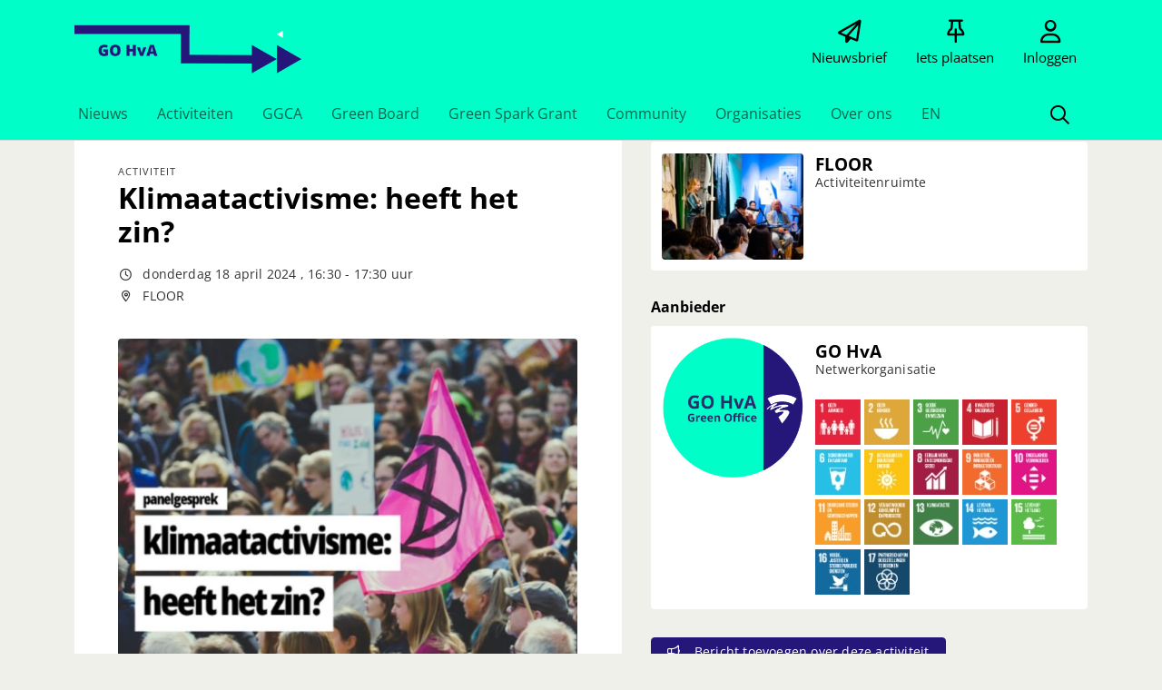

--- FILE ---
content_type: text/html;charset=utf-8
request_url: https://gohva.nl/activiteit/75735/klimaatactivisme--heeft-het-zin-
body_size: 6728
content:
	




	

 
			

 
<!DOCTYPE html> 



<html  lang="nl">
	<head>
								<title>Klimaatactivisme: heeft het zin? - GO HvA</title>
		<meta charset="utf-8"> 
		<meta http-equiv="X-UA-Compatible" content="IE=edge"> 
		<meta name="viewport" content="width=device-width, initial-scale=1">
		

		
		
				
	

		
<meta property="og:title" content="Klimaatactivisme: heeft het zin?" />
<meta name="twitter:title" content="Klimaatactivisme: heeft het zin?" />
<meta property="og:site_name" content="gohva.nl" />
<meta property="og:type" content="article" />
<meta name="twitter:card" content="summary"/>
	<meta property="og:image" content="https://gohva.nl/blobs/gebiedsplatform/74472/2024/14/689x517Floor_klimaatactivisme_1.JPG" />
		    <meta property="og:image:width" content="689" />
	    <meta property="og:image:height" content="517" />
	
   <meta property="og:url" content="https://gohva.nl/activiteit/75735/klimaatactivisme--heeft-het-zin-"/>


		
		


	 		<link rel="icon" sizes="32x32" href="/networks/gohva/favicon/favicon32.png?v=6">
 	 	 		<link rel="icon" sizes="16x16" href="/networks/gohva/favicon/favicon16.png?v=6">
 	 	 		<link rel="apple-touch-icon" sizes="192x192" href="/networks/gohva/favicon/favicon.png?v=6">
 		<link rel="icon" sizes="192x192" href="/networks/gohva/favicon/favicon.png?v=6">
 	  	 		<link rel="icon" sizes="16x16" href="/networks/gohva/favicon/favicon16.png?v=6">
 	 	 		<link rel="icon" sizes="32x32" href="/networks/gohva/favicon/favicon32.png?v=6">
 	 			
					
				
				
				 		 <link rel="stylesheet" type="text/css" href="/networks/gohva/css/generated.min.css?modified=1761252016466">
 <link rel="stylesheet" type="text/css" href="/webresources/font_awesome/fontawesome-pro-6.6.0-web/css/all.min.css">
 <link rel="stylesheet" type="text/css" href="/web/css/icon_input.css?modified=1712655743000">
	
						
		<script src="/webresources/5.0/js/cx.js?v=1"></script>
				
		
		
		
		
		
		 		 					
				
  <script src="/web/unitgroot/dialog/js/comment.js?modified=1756241100000"></script>
  <script src="/webresources/bootstrap/bootstrap-5.3.3/dist/js/bootstrap.bundle.min.js"></script>
  <script src="/web/js/ajax.js?modified=1755092862000"></script>
  <script src="/web/js/topmenu.js?modified=1759315745000"></script>
  <script src="/web/js/imageModal.js?modified=1758051526418"></script>
  <script src="/web/js/scrollToHash.js?modified=1755099891000"></script>
  <script src="/web/js/fontSize.js?modified=1755100479000"></script>
  <script src="/snippets/checkboxgroup.js?modified=1756243839000"></script>
  <script src="/web/save-the-planet/save-the-planet-button.js?modified=1757106683000"></script>
  <script src="/web/js/searchbox.js?modified=1755122241000"></script>
		
		<script>
			document.ready(function() {
				document.body.on("loadReplace.cx.ajax", function(){
					sessionStorage.setItem(window.location.pathname, $('.go_content-wrapper')[0].innerHTML);
				});
				storedPage = sessionStorage.getItem(window.location.pathname);
				if (storedPage) {
					var template = document.createElement('template'); // used to get elements from HTML string 
					template.innerHTML = storedPage;
					document.querySelector('.go_content-wrapper').innerHTML = template.content;
					template.remove();
				}
			});
		</script>
		
							
 



<script>
	var _paq = window._paq || [];
		
				_paq.push(["setDocumentTitle", document.domain + "/" + document.title]);
	_paq.push(['trackPageView']);
	_paq.push(['enableLinkTracking']);
	(function() {
		var u="https://analytics.crossmarx.nl/";
		_paq.push(['setTrackerUrl', u+'matomo.php']);
		_paq.push(['setSiteId', '3']);
		
							var websiteIdDuplicate = 42;
			_paq.push(['addTracker', piwikUrl = u+'matomo.php', websiteIdDuplicate]);
				
		var d=document, g=d.createElement('script'), s=d.getElementsByTagName('script')[0];
		g.type='text/javascript'; g.async=true; g.defer=true; g.src=u+'matomo.js'; s.parentNode.insertBefore(g,s);
	})();
</script>

<noscript>
				<img src="https://analytics.crossmarx.nl/analytics/matomo/matomo.php?idsite=3&rec=1&url=https://gohva.nl/activiteit/75735/klimaatactivisme--heeft-het-zin-" style="border:0;" alt="" />
							<img src="https://analytics.crossmarx.nl/analytics/matomo/matomo.php?idsite=42&rec=1&url=https://gohva.nl/activiteit/75735/klimaatactivisme--heeft-het-zin-" style="border:0;" alt="" />
	</noscript>				
								<style>
			.cx_node .btn {
				display: inline-block;
			}
			.cx_btn-insertNodeAbove,
			.cx_btn-insertNodeBelow ,
			.cx_btn-insertChildNode {
				height: 25px!important;
			}
			
		</style>
	</head>

			
		
	
	<body class="" style="">
		
				<style>
			.go_skiplink {
				position: absolute;
				top: -10000px;
				left: 10px;
				z-index: 1000000;
			}
			.go_skiplink:focus {
				top: 10px;
			}
		</style>
		<a href="#go_content-wrapper" class="go_skiplink btn btn-lg btn-dark">
							Ga naar inhoud
					</a>
		
						
				
						
				
				<div class="go_pageWrapper group" cx-module="pagewrapper">
																



<!-- currentSASSSetting ReadOnlyRecord 'SASS-setting' [Id=82] {#10079} [persistent entity] -->
	<!-- current sass setting 82 -->
		<!-- backgroundColor 00ffc8 -->
	

<div class="top-wrapper go_no-hero fixed-top ">
		
		
		
	<div class="container-fluid go_page-top-wrapper px-0">
				<div class="container-fluid go_menu-top-bar cx_menu-container">
			<div class="container">
				<div class="row go_menu-top-row justify-content-between">
					<div class="col-4 col-xs-12">
						<a class="navbar-brand go_navbar-brand cx_navbar-brand-logo go_logo" href="/">
															<img alt="Ga naar de homepage van GO HvA" src="/blobs/gebiedsplatform/w250h250/98691/2024/35/2_1.png" > 																					</a>
					</div>
					<div class="col go_menu-top-wrapper ps-0 pe-0">
						<div class="d-flex justify-content-end h-100">
							<div class="h-100 d-flex w-auto">
								<div class="go_settings-buttons-wrapper">
																										</div>
							</div>
							<div class="h-100 d-flex w-auto">
								<nav class="go_top-menu go_top-menu-user">
																		
									
																																																																							<a href="/nieuwsbrief"  class="go_topmenu-button go_topmenu-user-button" >
					<i class="fa-regular fa-paper-plane"></i>
				<div>Nieuwsbrief</div>
	</a>
																												



																						<a href="/plaatsen"  class="go_topmenu-button go_topmenu-user-button" >
					<i class="fa-regular fa-thumbtack"></i>
				<div>Iets plaatsen</div>
	</a>
																																						 												<a href="/aanmelden"  class="go_topmenu-button go_topmenu-user-button" >
					<i class="fa-regular fa-user"></i>
				<div>Inloggen</div>
	</a>
																											</nav>
							</div>
						</div>
					</div>    
				</div>
			</div>
		</div>
					<div class="container-fluid go_main-menu-bar">
			<div class="container">
				<div class="row go_main-menu-wrapper">
															<nav class="navbar navbar-default navbar-expand-md hoofdmenu cx_menu go_hoofdmenu" cx-module="menu">
												
						
						<div class="cx_menu-container">
							<button class="navbar-toggler ms-auto" type="button" data-bs-toggle="collapse" data-bs-target="#$menu.getDOMId()" aria-controls="navbarSupportedContent" aria-expanded="false" aria-label="Toggle navigation">
								<span class="navbar-toggler-icon"></span>
							</button>
							<div class="collapse navbar-collapse" id="$menu.getDOMId()">
								<ul class="navbar-nav me-auto">
									
	
		 									
		 		
		<li class=" nav-item cx_nav-item">
															
									<a class=" nav-link" role="button" href="/newsfeed">
						
						<span class="cx_btn-label">Nieuws</span>
											</a>
									</li>
	 									
		 		
		<li class=" nav-item cx_nav-item">
															
									<a class=" nav-link" role="button" href="/activiteiten">
						
						<span class="cx_btn-label">Activiteiten</span>
											</a>
									</li>
	 									
		 		
		<li class=" nav-item cx_nav-item">
															
									<a class=" nav-link" role="button" href="/projecten">
						
						<span class="cx_btn-label">GGCA</span>
											</a>
									</li>
	 									
		 		
		<li class=" nav-item cx_nav-item">
															
									<a class=" nav-link" role="button" href="/studentenraad">
						
						<span class="cx_btn-label">Green Board</span>
											</a>
									</li>
	 									
		 		
		<li class=" nav-item cx_nav-item">
															
									<a class=" nav-link" role="button" href="/webpagina/1602">
						
						<span class="cx_btn-label">Green Spark Grant</span>
											</a>
									</li>
	 									
		 		
		<li class=" nav-item cx_nav-item">
															
									<a class=" nav-link" role="button" href="/personen">
						
						<span class="cx_btn-label">Community</span>
											</a>
									</li>
	 									
		 		
		<li class=" nav-item cx_nav-item">
															
									<a class=" nav-link" role="button" href="/organisaties">
						
						<span class="cx_btn-label">Organisaties</span>
											</a>
									</li>
	 									
		 		
		<li class=" nav-item cx_nav-item">
															
									<a class=" nav-link" role="button" href="/webpagina/1591">
						
						<span class="cx_btn-label">Over ons</span>
											</a>
									</li>
	 									
		 		
		<li class=" nav-item cx_nav-item">
															
									<a class=" nav-link" role="button" href="/webpagina/1730">
						
						<span class="cx_btn-label">EN</span>
											</a>
									</li>
	


								</ul>
																									<div class="ms-auto d-none d-md-block">
										<a href="#" class="go_open-search open navbar-form float-start" data-toggle='tooltip' data-placement="bottom" data-original-title="Waar ben je naar op zoek?">
											<i class="fa go_icon" aria-hidden="true"></i>
											<span class="sr-only">Zoeken</span>	
										</a>
									</div>
															</div>
						</div>
					</nav>	
				</div>
			</div>	
		</div>
	</div>
	
						<div class="container-fluid go_search-wrapper d-none">
			<div class="container">
				<i class="fa go_icon" aria-hidden="true"></i> 
				<form class="navbar-form " id="go_search-window" method="get" action="/zoeken"> 
															<div class="go_searchBar-wrapper">
						<label class="go_searchBar">
							<input id="go_search-input" class="form-control" type="text" placeholder="voer een zoekterm in" name="key"></input>
							<button type="submit" value="zoek">
																<i class="far fa-search"></i>
							</button>
						</label>
					</div>
				</form>
			</div>
		</div>
	</div>
	
	
							<div class="go_content-wrapper" id="go_content-wrapper">	
	
					
								 					
				<div class="content ">
					 															<!-- 2 -->
										
					
					
																<div class="container-xl cx_content cx_content-lg" cx-module="contentwrapper">
	<div class='cx_content-inner'>
		





 	
	
	
	
	




<!-- allow roaming: false --> 

					
	


	











	<div class="go_sub-navigation-wrapper group">
																							
		
				
		
						
		



 

	 
				
				
		
						
			</div>
	
			
	
	


	
	
<div class="go_wall go_wall-wrapper go_wall-activiteit">
	<div class="go_wall-card-container">
			<div class="card go_card go_wall-card">
		<article class="go_wall-card-content">
			<header class="go_wall-card-header">
								<div class="go_wall-card-category">
	 Activiteit
</div>
				<h1>
					Klimaatactivisme: heeft het zin?
				</h1>
												
																	
				<div class="go_card-meta-wrapper">
						<div class="go_card-meta-line">
			<i class="fa fa-clock fa-1x"  aria-hidden="true"></i>
		<span>donderdag 18 april 2024
, 	16:30
	- 17:30
	uur
</span>
	</div>
						<div class="go_card-meta-line">
			<i class="fa fa-map-marker-alt fa-1x"  aria-hidden="true"></i>
		<span>FLOOR</span>
	</div>
				</div>
			</header>
			<section class="go_wall-card-main-module-wrapper">
					<div class="go_wall-card-module go_top-image-wrapper">
				
		
		
					
			
			
			
				 <picture>
			<source media="(min-width:992px)" srcset="/blobs/gebiedsplatform/w1800h1350/74472/2024/14/689x517Floor_klimaatactivisme_1.JPG">

				<source media="(min-width:768px)" srcset="/blobs/gebiedsplatform/w540h405/74472/2024/14/689x517Floor_klimaatactivisme_1.JPG">

				<source media="(min-width:576px)" srcset="/blobs/gebiedsplatform/w540h405/74472/2024/14/689x517Floor_klimaatactivisme_1.JPG">

				<source media="(min-width:1px)" srcset="/blobs/gebiedsplatform/w350h263/74472/2024/14/689x517Floor_klimaatactivisme_1.JPG">

				<img src="/blobs/gebiedsplatform/74472/2024/14/689x517Floor_klimaatactivisme_1.JPG" alt="Illustration" loading="lazy"/>
	</picture>
	</div>
				<div class="go_wall-card-module">
											<div class="go_wall-card-module">
		<div class="go_property">
					<p><em>FLOOR x HvA Green Office</em><br><br>Soep gooien, jezelf vastplakken en wegen blokkeren. Werken dit soort radicale klimaatprotest acties of schrikken ze af?</p>
<p>De zorgen om klimaatverandering lopen hoog op. Klimaatdemonstraties zijn groter dan ooit en activisten doen er alles aan om media-aandacht te krijgen. Denk bijvoorbeeld aan de kunstwerken die met soep worden bekogeld, activisten die zichzelf vastlijmen of de aanhoudende bezetting op de A10. De wereld staat in brand, maar de sympathie voor klimaatactivisten is soms ver te zoeken.</p>
<p>Met ons panel gaan we in gesprek over verschillende vragen rondom klimaatactivisme. Waarom word je klimaatactivist? Heeft het zin? Waar ligt de verantwoordelijkheid? Wie bereik je? En waar komt de irritatie rondom klimaatactivisme vandaan?</p>
<p>Onder leiding van moderator (en activist) Mandy Woelkens gaan we in gesprek met klimaatactiviste Hannah Prins, sociaal psycholoog Loes Kremers en activisme-onderzoeker Martijn Dekker.</p>
<p>🗓️ Donderdag 18 april 2024<br>⏱️ 16.30 - 17.30 uur (inloop vanaf 16.15)<br>📍 FLOOR - Wibautstraat 3b, Amsterdam<br>💰 Gratis toegang<br>♿️ De eventruimte is rolstoeltoegankelijk<br>🤝 FLOOR x HvA Green Office</p>
<p><strong><a href="https://www.hva.nl/floor/formulier/subsites/floor/nl/2024/klimaatactivisme-heeft-het-zin.html?origin=G63jmse7Q3ac0ex2yDZTDg%2C9RM%2FvqB9Toqo9OWFCXzySg" target="_blank" rel="noopener">Ik meld me aan</a></strong></p>
		</div>
	</div>

																					

										

						<div class="go_property">
								   	<div class="go_property-label">Doelgroep</div>
		
											Iedereen
						</div>


					

					 					
											<div class="go_property">
								   	<div class="go_property-label">Type</div>
		
																<a href="/activiteiten?reset=true&type=8">
													Netwerkbijeenkomst,
											</a>
									<a href="/activiteiten?reset=true&type=4">
													Presentatie / lezing / onderzoek
											</a>
										</div>


			
																				
															
										<div class="go_property go_module-theme-labels">
						<div class="go_property-label">Thema</div>
			<a class='go_theme-label' href='/activiteiten?reset=true&thema=15'>Duurzaamheid / energie</a><a class='go_theme-label' href='/activiteiten?reset=true&thema=7'>Natuur / dieren</a>
		</div>
	
								
										

															
														</div>
					
												
								


			</section>
			<section class="go_wall-card-main-module-wrapper">
				

			</section>
													<footer class="go_contact-wrapper">
											<div class="go_card-meta-line">
			<i class="fa fa-globe fa-1x"  aria-hidden="true"></i>
		<span><a href='https://www.hva.nl/floor/gedeelde-content/evenementen/evenementen/2024/4/klimaatactivisme-heeft-het-zin.html' target='_blank'>https://www.hva.nl/floor/gedeelde-content/evenementen/evenementen/2024/4/klimaatactivisme-heeft-het-zin.html</a></span>
	</div>

					
				</footer>
					</article>
	</div>
	
	<div class="go_share-wrapper">
	Deel dit: 
		<a href="http://www.facebook.com/sharer.php?u=https://gohva.nl/activiteit/75735/klimaatactivisme--heeft-het-zin-" target="_blank" style="color:#4267B2;color:#555;">
		<i class="fab fa-facebook-square fa-2x" aria-hidden="true"></i>
		<span class="sr-only">Deel dit op Facebook</span>
	</a>
	<a href="https://x.com/intent/tweet?url=https://gohva.nl/activiteit/75735/klimaatactivisme--heeft-het-zin-" target="_blank" style="color:#1DA1F2;color:#555">
		<i class="fab fa-twitter-square fa-2x" aria-hidden="true"></i>
		<span class="sr-only">Deel dit op X</span>
	</a>
	<a href="https://www.linkedin.com/shareArticle?url=https://gohva.nl/activiteit/75735/klimaatactivisme--heeft-het-zin-" target="_blank" style="color:#0a66c2;color:#555">
		<i class="fab fa-linkedin fa-2x" aria-hidden="true"></i>
		<span class="sr-only">Deel dit op Linkedin</span>
	</a>
	<a href="https://api.whatsapp.com/send?text=https://gohva.nl/activiteit/75735/klimaatactivisme--heeft-het-zin-" target="_blank" style="color:#25d366;color:#555">
		<i class="fab fa-whatsapp-square fa-2x" aria-hidden="true"></i>
		<span class="sr-only">Deel dit op Whatsapp</span>
	</a>
</div>


			






   


	
	

	

<div id="comments" class="card go_card go_comments-wrapper">
				<div class="go_wall-module-title">
		Nog geen reacties
			</div>
	 				<div class="go_comment-link-wrapper">
			
			<a href="/web/unitgroot/dialog/aanmelden.vm">Wil je reageren? Meld je dan aan.</a>
		</div>
	</div>
	
	</div>
			<div class="go_wall-relations-wrapper">
				
	
													<h2 class="go_network-category-title">
				Locatie
			</h2>
					
			







	



	
	



	


	



					
						
						
															
			
			



			
	



			

	




		





 
















	<div id="cxs_1" class="row cx_paragraph cx_grid-row cx_paragraph-wrapper go_network-category-wrapper" >		
		<div class="cx_grid-col" >
						 			
					





 
















	<div id="cxs_2" class="row cx_grid-row cx_paragraph-wrapper" >		
		<div class="cx_grid-col" >
						 						<a class="card cx_paragraph cx_card go_card go_card-no-border go_card-location ---$nextCheckDate" href="/engine?service=classmanager:9493&cmd=open&id=7616&source=recordmanager:9343/75735" >
					   				
				<div class="card-body">
			
					


<div class="cx_template cx_template-image-left">
							<div class="cx_template-image-wrapper">
		<picture>
										<img src="/blobs/gebiedsplatform/w388h291-cropped/100361/2024/14/432x324Floor_Hva_1.JPG" alt="" loading="lazy">
					</picture>
	</div>

				
			<div class="cx_template-content-wrapper">
				<div class="go_card-title-wrapper">FLOOR</div>
											<div class="go_card-line1">Activiteitenruimte</div>
				
									
		</div>
		
	</div> 

	
		</div>
	
		</a>
	
			 		
					</div>
	</div>

 

		

					</div>
	</div>


			
										<h2 class="go_network-category-title">
				Aanbieder
			</h2>
					
			






	



	
	



	


		



					
						
						
									
			
			



			
	



			

	




		





 
















	<div id="cxs_3" class="row cx_paragraph cx_grid-row cx_paragraph-wrapper go_network-category-wrapper" >		
		<div class="cx_grid-col" >
						 			
					





 
















	<div id="cxs_4" class="row cx_grid-row cx_paragraph-wrapper" >		
		<div class="cx_grid-col" >
						 						<a class="card cx_paragraph cx_card go_card go_card-no-border go_card-organization ---$nextCheckDate" href="/engine?service=classmanager:9309&cmd=open&id=9576&source=recordmanager:9343/75735" >
					   				
				<div class="card-body">
			
					


<div class="cx_template cx_template-image-left">
							<div class="cx_template-image-wrapper">
		<picture>
										<img src="/blobs/gebiedsplatform/w262/78210/2023/40/1705x1701Avatar_Green_Office_1.png" alt="" loading="lazy">
					</picture>
	</div>

				
			<div class="cx_template-content-wrapper">
					<div class="go_card-title-wrapper">
						GO HvA
	</div>

			
												
					<div class="go_card-line1">Netwerkorganisatie</div>
			
		<div>
		<br>
					<img style="margin:0px 0px 5px" src="/engine/download/blob/gebiedsplatform/w50h50/100464/2022/27/SDG-icon-NL-RGB-01.jpg?app=gebiedsplatform&class=11586&id=1&field=100464" title="SDG 1: Armoede beëindigen">
					<img style="margin:0px 0px 5px" src="/engine/download/blob/gebiedsplatform/w50h50/100464/2022/27/SDG-icon-NL-RGB-02.jpg?app=gebiedsplatform&class=11586&id=2&field=100464" title="SDG 2: Duurzaam en genoeg voedsel">
					<img style="margin:0px 0px 5px" src="/engine/download/blob/gebiedsplatform/w50h50/100464/2022/27/SDG-icon-NL-RGB-03.jpg?app=gebiedsplatform&class=11586&id=3&field=100464" title="SDG 3: Positieve gezondheid, welzijn en geluk">
					<img style="margin:0px 0px 5px" src="/engine/download/blob/gebiedsplatform/w50h50/100464/2022/27/SDG-icon-NL-RGB-04.jpg?app=gebiedsplatform&class=11586&id=4&field=100464" title="SDG 4: Toegankelijk kwaliteitsonderwijs ">
					<img style="margin:0px 0px 5px" src="/engine/download/blob/gebiedsplatform/w50h50/100464/2022/27/SDG-icon-NL-RGB-05.jpg?app=gebiedsplatform&class=11586&id=5&field=100464" title="SDG 5: Gendergelijkheid en gelijkwaardigheid">
					<img style="margin:0px 0px 5px" src="/engine/download/blob/gebiedsplatform/w50h50/100464/2022/27/SDG-icon-NL-RGB-06.jpg?app=gebiedsplatform&class=11586&id=6&field=100464" title="SDG 6: Schoon water en sanitaire voorzieningen ">
					<img style="margin:0px 0px 5px" src="/engine/download/blob/gebiedsplatform/w50h50/100464/2022/27/SDG-icon-NL-RGB-07.jpg?app=gebiedsplatform&class=11586&id=7&field=100464" title="SDG 7: Betaalbare en duurzame energie">
					<img style="margin:0px 0px 5px" src="/engine/download/blob/gebiedsplatform/w50h50/100464/2022/27/SDG-icon-NL-RGB-08.jpg?app=gebiedsplatform&class=11586&id=8&field=100464" title="SDG 8: Eerlijk werk en sociaal economische ontwikkeling">
					<img style="margin:0px 0px 5px" src="/engine/download/blob/gebiedsplatform/w50h50/100464/2022/27/SDG-icon-NL-RGB-09.jpg?app=gebiedsplatform&class=11586&id=9&field=100464" title="SDG 9: Industrie, innovatie, transport en infrastructuur">
					<img style="margin:0px 0px 5px" src="/engine/download/blob/gebiedsplatform/w50h50/100464/2022/27/SDG-icon-NL-RGB-10.jpg?app=gebiedsplatform&class=11586&id=10&field=100464" title="SDG 10: Gelijke kansen en rechten">
					<img style="margin:0px 0px 5px" src="/engine/download/blob/gebiedsplatform/w50h50/100464/2022/27/SDG-icon-NL-RGB-11.jpg?app=gebiedsplatform&class=11586&id=11&field=100464" title="SDG 11: Duurzame woonomgeving en gemeenschappen">
					<img style="margin:0px 0px 5px" src="/engine/download/blob/gebiedsplatform/w50h50/100464/2022/27/SDG-icon-NL-RGB-12.jpg?app=gebiedsplatform&class=11586&id=12&field=100464" title="SDG 12: Duurzame productie, consumptie en gebruik">
					<img style="margin:0px 0px 5px" src="/engine/download/blob/gebiedsplatform/w50h50/100464/2022/27/SDG-icon-NL-RGB-13.jpg?app=gebiedsplatform&class=11586&id=13&field=100464" title="SDG 13: Klimaatactie en CO2 reductie">
					<img style="margin:0px 0px 5px" src="/engine/download/blob/gebiedsplatform/w50h50/100464/2022/27/SDG-icon-NL-RGB-14.jpg?app=gebiedsplatform&class=11586&id=14&field=100464" title="SDG 14: Vitale water ecosystemen">
					<img style="margin:0px 0px 5px" src="/engine/download/blob/gebiedsplatform/w50h50/100464/2022/27/SDG-icon-NL-RGB-15.jpg?app=gebiedsplatform&class=11586&id=15&field=100464" title="SDG 15: Biodiverse en vitale natuurlijke leefomgeving">
					<img style="margin:0px 0px 5px" src="/engine/download/blob/gebiedsplatform/w50h50/100464/2022/27/SDG-icon-NL-RGB-16.jpg?app=gebiedsplatform&class=11586&id=16&field=100464" title="SDG 16: Vrede, (cyber)veiligheid en rechtvaardigheid">
					<img style="margin:0px 0px 5px" src="/engine/download/blob/gebiedsplatform/w50h50/100464/2022/27/SDG-icon-NL-RGB-17.jpg?app=gebiedsplatform&class=11586&id=17&field=100464" title="SDG 17: Vorm partnerschappen en samenwerkingen">
			</div>

		</div>
		
	</div> 

	
		</div>
	
		</a>
	
			 		
					</div>
	</div>

 

		

					</div>
	</div>


	
									

	

		
		 
 
 
 
 
 
 
 
 
 
 
 
 
 
 
 
 
 
			
		
	
	
		
		
		
		
	
	
	
		   	<div class="go_wall-relations-button-wrapper">
		
<a href="/engine?service=classmanager:bericht&amp;cmd=new&amp;veld76070=9343&amp;veld76071=75735&amp;72624=Betreft: Klimaatactivisme: heeft het zin?" class="btn btn-sm btn-secondary go_button-secondary " role="button">
		<i class="fa fa-bullhorn fa-1x"  aria-hidden="true"></i>
 Bericht toevoegen over deze activiteit
</a>
   	</div>

		
		
	
	
	
	
	
	
		
		</div>
	</div>

	</div>
</div> 
									</div> 			</div> 			
			
	


		<footer class='go_footer-web' >
		<div class="go_footer-menuwrapper"> 
			<div class="go_container d-table">
				<ul>
											<li><a href="https://test2.gebiedonline.nl/webpagina/1591" >Contact</a></li>
	<li><a href="/beleid" >Beleid</a></li>
				</ul>
				<ul>
												<li><a href="https://www.instagram.com/greenofficehva/" >Instagram</a></li>
	<li><a href="https://www.linkedin.com/company/green-office-hva" >Linkedin</a></li>
									</ul>
				<ul>
											<li><a href="https://www.hva.nl/duurzaamheid" >Creating Tomorrow</a></li>
				</ul>
			</div>
		</div>
		
						
		<div class="go_footer-default-wrapper">
			<div class="go_container d-table">
				
					<ul>
						<li>
							<a href="/privacy-local">Privacy</a>
						</li>
						<li>
							<a href="https://gebiedonline.nl/security" target="_blank">Beveiligingsprobleem gevonden?</a>
						</li>
						<li>
							<a href="https://gebiedonline.nl" target="_blank">Ontwikkeld met software van Gebiedonline</a>
						</li>
					</ul>
			
			</div>
		</div>
	</footer>
			
		</div> 		
							<div class="go_overlay-search d-none"></div><!-- overlay -->
				
		
			</body>
</html>



--- FILE ---
content_type: text/javascript
request_url: https://gohva.nl/web/unitgroot/dialog/js/comment.js?modified=1756241100000
body_size: 1654
content:
document.ready(function() {

	var supportedImageTypes = ['image/gif', 'image/jpeg', 'image/png'];
	var files;

	// DROP EVENT
	if (crossmarx.tools.isFileApiSupported && crossmarx.tools.isCanvasSupported) {
		document.body.on('dragenter', '.cx_droppable-textarea', function(event) {
			crossmarx.events.stop(event);
		}, { passive: false });
		document.body.on('dragover', '.cx_droppable-textarea', function(event) {
			crossmarx.events.stop(event);
		}, { passive: false });
		document.body.on('drop', '.cx_droppable-textarea', drop, { passive: false });	
	} else {
		document.querySelector(".cx_droppable-textarea").classList.add('cx_noDropZone');
		document.querySelector(".cx_droppable-textarea-button").classList.add('d-none');
	}
	
	// CLICK ON FILE BTN
	document.body.on('click', '.cx_droppable-textarea-button', function(){ 
		this.closest(".go_upload-wrapper").querySelector(".go_file-input").click();
	}, { passive: false });
	
	// FILE INTPUT ON CHANGE EVENT
	document.body.on('change', '.go_file-input', function(){ 
		if(!this.value || this.value === "" || this.value === null) {
			console.warn('nofile')
			// DO NOTHING - no file selected
		} else if(crossmarx.tools.isFileApiSupported ) { 
			previewFiles(this.files, this.closest(".go_upload-wrapper").querySelector(".cx_droppable-textarea")); 
			const clone = this.cloneNode( true );
			clone.value = ''; // CLONE EMPTY FILEINPUT
			this.replaceWith( clone );
		} else {
			// old browsers ( ie9- no support );
		}
	}, { passive: false });
	
	function drop(event){
		crossmarx.events.stop(event);
		var target = event.target.closest('.cx_droppable-textarea');
		if (event.dataTransfer) {
			files = event.dataTransfer.files;	 
			if (files.length > 0) {
				previewFiles(files, target);
			}
		}
	}
	
	function previewFiles(files, target) { 
		if (files.length > 0) { // at least one file
			var maxWidth = 100;
			var maxHeight = 100;
			var reader = new FileReader();
			var thumb = target.querySelector('.go_upload-thumb');
			for (var i = 0; i < 1; i++) { // moet zijn files.length; - nu maar 1 
				var file = files[i];
				reader.readAsDataURL(file);
				reader.onload = function(event) {
					if (supportedImageTypes.indexOf(file.type) < 0) {
						// NO FILE ?					
					} else {
						var canvas = document.createElement('canvas');
						var context = canvas.getContext('2d');
						thumb.imageObj = new Image();
						thumb.imageObj.src = reader.result;
						thumb.imageObj.onload = function (){	
							canvas.width =	thumb.imageObj.naturalWidth;
							canvas.height =	thumb.imageObj.naturalHeight;
							if (thumb.imageObj.naturalWidth > thumb.imageObj.naturalHeight) {
								canvas.style.width = maxWidth + "px";
								canvas.style.height = maxWidth / thumb.imageObj.naturalWidth * thumb.imageObj.naturalHeight + "px"; 
							} else {
								canvas.style.height = maxHeight + "px";
								canvas.style.width = maxHeight / thumb.imageObj.naturalHeight * thumb.imageObj.naturalWidth + "px"; 
							}
									
							context.drawImage(thumb.imageObj, 0, 0);
							
							// remove all existing elements from thumb
							thumb.querySelectorAll('*').forEach( element => {
								element.remove();
							});
							
							//canvas.appendTo(thumb).attr('data-filename', file.name);
							canvas.setAttribute('data-filename', file.name);
							thumb.append(canvas);
							thumb.classList.remove('cx_new-thumb', 'cx_drop-thumb');
							uploadFile(file);
						}
						var hasFile = target.closest('form').querySelector('.hasFile')
						if (hasFile) {
							hasFile.value = 'true';
						}
					}
				}
			} // for
		} else {
			console.warn('no file selected');
		}		
	}
	
	function uploadFile(file){ 
		const url = '/engine?service=session&cmd=uploadsubmit'; 
		const formData = new FormData();
		formData.append(file.name, file);
		
		// XMLHTTPRequest
		const xhr = new XMLHttpRequest();
		xhr.open('POST', url, true);
		xhr.onreadystatechange = function(data, textStatus, jqXHR){
			if (typeof data.error === 'undefined') {
				// DONE
			} else {
				console.warn('ERRORS: ' + data.error);	// Handle errors here
			}
		};	
		xhr.responseType = "json";
		xhr.setRequestHeader("x-requested-with","XMLHttpRequest");
		xhr.setRequestHeader("Accept","application/json");
		xhr.send(formData);
	}
	
	// COLOR RANGE -> USED IN COMMENTBOX
	
	document.querySelectorAll('.cx_btn-color-range input[type=radio]').on('change', function() {
	    this.closest('.cx_btn-color-range').classList.add('cx_active');
	}, { passive: false });
	
}); 
